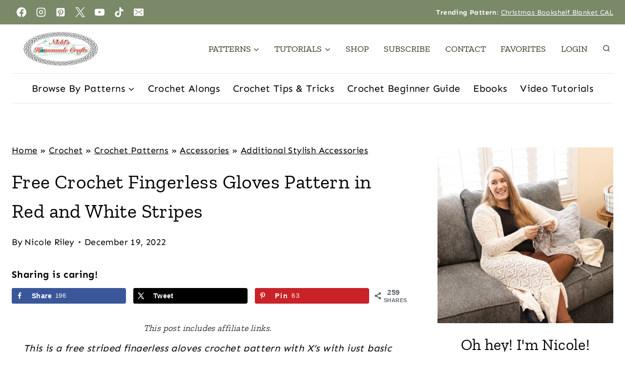

--- FILE ---
content_type: text/plain; charset=utf-8
request_url: https://ads.adthrive.com/http-api/cv2
body_size: 3130
content:
{"om":["07qjzu81","0av741zl","0g8i9uvz","0iyi1awv","0kl5wonw","0lknz05s","0s298m4lr19","0sm4lr19","0wk67bso","1","10011/140f603d0287260f11630805a1b59b3f","10011/168b08762f91180e1df5cf476e12f4b7","10ua7afe","11142692","11509227","11896988","12010080","12010084","12010088","124843_10","124848_8","12491645","1891/84813","1dynz4oo","1h7yhpl7","1kwnlx9s","2249:564549740","2249:564559436","2249:650628516","2249:650650503","2249:650662457","2249:671934324","2249:702898377","2249:703669956","2249:769819865985","2249:769819865988","2307:0llgkye7","2307:5vb39qim","2307:79yrb2xv","2307:7uqs49qv","2307:9925w9vu","2307:9ckgjh5j","2307:a7w365s6","2307:bpecuyjx","2307:c0mw623r","2307:c9os9ajg","2307:ce17a6ey","2307:f0u03q6w","2307:f3tdw9f3","2307:h60hzvcs","2307:hfqgqvcv","2307:jzqxffb2","2307:nc19qhri","2307:nmuzeaa7","2307:o2s05iig","2307:pi9dvb89","2307:rka8obw7","2307:s2ahu2ae","2307:tty470r7","2307:vfnvolw4","2307:x7xpgcfc","2307:xtxa8s2d","2307:z2zvrgyz","2307:zjn6yvkc","2409_25495_176_CR52092918","2409_25495_176_CR52092921","2409_25495_176_CR52092956","2409_25495_176_CR52153848","2409_25495_176_CR52153849","2409_25495_176_CR52178317","2409_25495_176_CR52186411","2409_25495_176_CR52240027","2409_25495_176_CR52241415","2409_25495_176_CR52241416","242366065","246110541","248492119","248492542","2540:3741924","2540:3780066","25_53v6aquw","25_v31r2a3g","262808","262811","2662_200562_8168520","2662_200562_8168586","2662_200562_8182931","2676:85690530","2676:86698143","2676:86739499","2676:86739704","2676:87046810","2676:87046900","2760:176_CR52092918","2760:176_CR52092921","2760:176_CR52153848","2760:176_CR52153849","2760:176_CR52186412","2974:8168483","2974:8168586","2974:8172741","299130774","3018/32035470c1b36e94c4aed3b050205abd","3018/579b8d53cc9a807daed55d836c05c8ec","3018/7d9f2aa7bd3d5093dd2f5f97a1b342e1","3018/aa8dce54f356ae76f24e2a7ee50335fc","3335_25247_700109383","3658_104709_c9os9ajg","3658_136236_x7xpgcfc","3658_184142_T26517624","3658_87799_cgdc2q0j","3658_87799_nc19qhri","3702_139777_24765529","3702_139777_24765531","381513943572","3822:24417995","39350186","3LMBEkP-wis","3c5dkic6","3v2n6fcp","409_216366","409_225978","409_225983","409_226322","409_227223","409_227224","409_227230","409_227235","409_228367","43919974","43919985","44_CO4OZNJF6RHTTMF6FMD2H3","44_ZIWOKILJN5EW3OXMUHGYBV_300x250_1","44_ZIWOKILJN5EW3OXMUHGYBV_320x50_1","46uk7yb6","4749xx5e","485027845327","4etfwvf1","4fk9nxse","51372397","51372410","51372434","53v6aquw","54779847","54779856","54779873","55092176","5563_66529_OADD2.7353040902705_1EI6JL1KCNZJQTKTNU","5563_66529_OADD2.7353083169082_14CHQFJEGBEH1W68BV","55763524","557_409_220139","557_409_220332","557_409_220343","557_409_220344","558_93_daw00eve","55961723","56193084","56341213","564549740","593674671","61526215","61916211","61916223","61916225","61916227","61916229","61916233","61932933","61932957","6226508011","62722213","628015148","628086965","628444433","628456310","628456391","628622163","628622172","628622178","628622241","628622244","628622250","628683371","628687043","628687157","628687463","628803013","628841673","629007394","629168010","629171202","630928655","63110752","668021496","680597458938","680_99480_700109377","680_99480_700109379","680_99480_700109389","680_99480_700109391","680_99480_700109393","680_99480_700109399","683738007","683738706","684492634","684493019","694906156","694912939","697189960","697190019","6dpe84vz","6mrds7pc","700109377","700109379","700109393","700585277","702423494","705115233","705115263","705115332","705115523","705116521","705116861","705117050","705119942","705127202","709654809","7354_138543_85445206","7354_217088_86434096","74243_74_17415009","74wv3qdx","769853788033","794351835561","79yrb2xv","7sf7w6kh","80207597","8152859","8152879","8154366","8172734","82286845","83558741","86509956","8666/87feac90a39a46fc478dd6042af9e7cc","86690080","86991452","8831024240_564315183","8831024240_564549740","8h0jrkwl","8mhdyvu8","8orkh93v","9057/0328842c8f1d017570ede5c97267f40d","9057/1ed2e1a3f7522e9d5b4d247b57ab0c7c","9057/211d1f0fa71d1a58cabee51f2180e38f","9057/37a3ff30354283181bfb9fb2ec2f8f75","9057/9ced2f4f99ea397df0e0f394c2806693","90_12491663","9krcxphu","a3ts2hcp","ad6783io","af9kspoi","amq35c4f","b5idbd4d","b90cwbcd","bd5xg6f6","bpecuyjx","bsgbu9lt","c0mw623r","cr-f6puwm2x27tf1","cr-f6puwm2yw7tf1","cr-kz4ol95lubwe","cr-q3xo02ccuatj","cr-xp501uvkubwe","cr-z6jt52goubwe","cr-ztkcpa6gubwe","ddr52z0n","dsugp5th","g29thswx","g749lgab","h60hzvcs","heb21q1u","hffavbt7","i2aglcoy","i90isgt0","icajkkn0","iofnf53f","ixnblmho","j1lywpow","jsy1a3jk","jyqeveu5","jzqxffb2","ke1mmurj","kk5768bd","ksrdc5dk","kwb8iur1","lxlnailk","m9fitbpn","mg18xwgu","muvxy961","n3egwnq7","n4mlvfy3","n8w0plts","na2pno8k","nx0p7cuj","o15rnfuc","o2s05iig","oygykfg3","pl298th4l1a","plth4l1a","pm9dmfkk","q42kdoya","q9plh3qd","quk7w53j","r0u09phz","riaslz7g","rka8obw7","rnvjtx7r","s4w0zwhd","s887ofe1","t73gfjqn","u2x4z0j8","u3i8n6ef","uql7t3mi","v705kko8","vdcb5d4i","vnc30v3n","vwg10e52","wae6g102","wih2rdv3","xt298xa8s2d","xtxa8s2d","y141rtv6","z2zvrgyz","zsvdh1xi","zwk242hn","7979132","7979135"],"pmp":[],"adomains":["123notices.com","1md.org","about.bugmd.com","acelauncher.com","adameve.com","akusoli.com","allyspin.com","askanexpertonline.com","atomapplications.com","bassbet.com","betsson.gr","biz-zone.co","bizreach.jp","braverx.com","bubbleroom.se","bugmd.com","buydrcleanspray.com","byrna.com","capitaloneshopping.com","clarifion.com","combatironapparel.com","controlcase.com","convertwithwave.com","cotosen.com","countingmypennies.com","cratedb.com","croisieurope.be","cs.money","dallasnews.com","definition.org","derila-ergo.com","dhgate.com","dhs.gov","displate.com","easyprint.app","easyrecipefinder.co","ebook1g.peptidesciences.com","fabpop.net","familynow.club","filejomkt.run","fla-keys.com","folkaly.com","g123.jp","gameswaka.com","getbugmd.com","getconsumerchoice.com","getcubbie.com","gowavebrowser.co","gowdr.com","gransino.com","grosvenorcasinos.com","guard.io","hero-wars.com","holts.com","instantbuzz.net","itsmanual.com","jackpotcitycasino.com","justanswer.com","justanswer.es","la-date.com","lightinthebox.com","liverrenew.com","local.com","lovehoney.com","lulutox.com","lymphsystemsupport.com","manualsdirectory.org","meccabingo.com","medimops.de","mensdrivingforce.com","millioner.com","miniretornaveis.com","mobiplus.me","myiq.com","national-lottery.co.uk","naturalhealthreports.net","nbliver360.com","nikke-global.com","nordicspirit.co.uk","nuubu.com","onlinemanualspdf.co","original-play.com","outliermodel.com","paperela.com","paradisestays.site","parasiterelief.com","peta.org","photoshelter.com","plannedparenthood.org","playvod-za.com","printeasilyapp.com","printwithwave.com","profitor.com","quicklearnx.com","quickrecipehub.com","rakuten-sec.co.jp","rangeusa.com","refinancegold.com","robocat.com","royalcaribbean.com","saba.com.mx","shift.com","simple.life","spinbara.com","systeme.io","taboola.com","tackenberg.de","temu.com","tenfactorialrocks.com","theoceanac.com","topaipick.com","totaladblock.com","usconcealedcarry.com","vagisil.com","vegashero.com","vegogarden.com","veryfast.io","viewmanuals.com","viewrecipe.net","votervoice.net","vuse.com","wavebrowser.co","wavebrowserpro.com","weareplannedparenthood.org","xiaflex.com","yourchamilia.com"]}